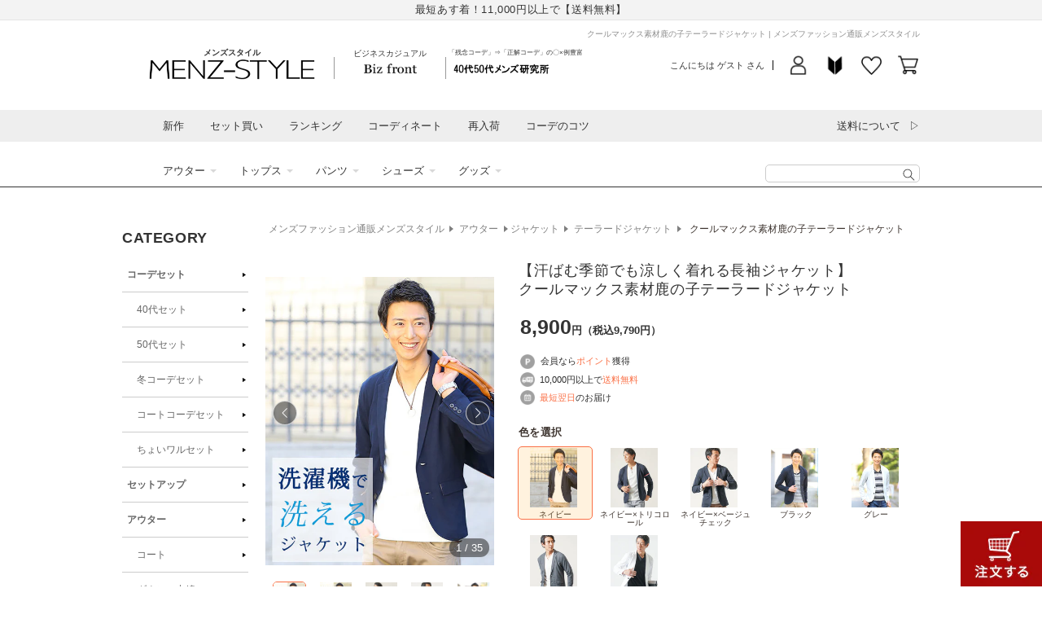

--- FILE ---
content_type: text/css
request_url: https://shop.menz-style.com/cdn/shop/t/20/assets/section-main-product.css?v=159055150553743899301707282468
body_size: 5637
content:
.product{margin:0}.product.grid{padding-bottom:3rem;gap:0}.product--no-media{max-width:57rem;margin:0 auto}.product__media-wrapper{padding-left:0}.product__media-wrapper .freespace{margin:30px 0}@media screen and (min-width: 750px){.product--thumbnail .product__media-gallery,.product--thumbnail_slider .product__media-gallery,.product--stacked .product__info-container--sticky,.product--columns .product__info-container--sticky{display:block;position:sticky;top:3rem;z-index:2}.product--thumbnail .thumbnail-list{padding-right:var(--media-shadow-horizontal-offset)}.product__info-wrapper{padding:0 0 0 3rem}.product__info-wrapper--extra-padding{padding:0 0 0 8rem}.product--right .product__info-wrapper{padding:0 5rem 0 0}.product--right .product__info-wrapper--extra-padding{padding:0 8rem 0 0}.product--right .product__media-list{margin-bottom:2rem}.product__media-container .slider-buttons{display:none}}@media screen and (min-width: 990px){.product--large:not(.product--no-media) .product__media-wrapper{max-width:65%;width:calc(65% - var(--grid-desktop-horizontal-spacing) / 2)}.product--large:not(.product--no-media) .product__info-wrapper{padding:0 0 0 4rem;max-width:35%;width:calc(35% - var(--grid-desktop-horizontal-spacing) / 2)}.product--large:not(.product--no-media).product--right .product__info-wrapper{padding:0 4rem 0 0}.product--medium:not(.product--no-media) .product__media-wrapper,.product--small:not(.product--no-media) .product__info-wrapper{max-width:277px;width:calc(40% - var(--grid-desktop-horizontal-spacing) / 2)}.product--medium:not(.product--no-media) .product__info-wrapper,.product--small:not(.product--no-media) .product__media-wrapper{max-width:calc(100% - 277px);width:calc(60% - var(--grid-desktop-horizontal-spacing) / 2)}}.shopify-payment-button__button{font-family:inherit;min-height:4.6rem}.shopify-payment-button__button [role=button].focused,.no-js .shopify-payment-button__button [role=button]:focus{outline:.2rem solid rgba(var(--color-foreground),.5)!important;outline-offset:.3rem;box-shadow:0 0 0 .1rem rgba(var(--color-button),var(--alpha-button-border)),0 0 0 .3rem rgb(var(--color-background)),0 0 .5rem .4rem rgba(var(--color-foreground),.3)!important}.shopify-payment-button__button [role=button]:focus:not(:focus-visible){outline:0;box-shadow:none!important}.shopify-payment-button__button [role=button]:focus-visible{outline:.2rem solid rgba(var(--color-foreground),.5)!important;box-shadow:0 0 0 .1rem rgba(var(--color-button),var(--alpha-button-border)),0 0 0 .3rem rgb(var(--color-background)),0 0 .5rem .4rem rgba(var(--color-foreground),.3)!important}.shopify-payment-button__button--unbranded{background-color:rgba(var(--color-button));color:rgb(var(--color-button-text));font-size:1.4rem;line-height:calc(1 + .2 / var(--font-body-scale));letter-spacing:.07rem}.shopify-payment-button__button--unbranded::selection{background-color:rgba(var(--color-button-text),.3)}.shopify-payment-button__button--unbranded:hover,.shopify-payment-button__button--unbranded:hover:not([disabled]){background-color:rgba(var(--color-button),.85)}.shopify-payment-button__more-options{margin:1.6rem 0 1rem;font-size:1.2rem;line-height:calc(1 + .5 / var(--font-body-scale));letter-spacing:.05rem;text-decoration:underline;text-underline-offset:.3rem}.shopify-payment-button__button+.shopify-payment-button__button--hidden{display:none}.product-form{display:block}@media screen and (min-width: 750px){#product-form{padding-top:200px;margin-top:-200px}}@media screen and (max-width: 749px){#product-form{padding-top:150px;margin-top:-150px}}.product-form__error-message-wrapper:not([hidden]){display:flex;align-items:flex-start;font-size:1.2rem;margin-bottom:1.5rem}.product-form__error-message-wrapper svg{flex-shrink:0;width:1.2rem;height:1.2rem;margin-right:.7rem;margin-top:.5rem}.product-form__input{flex:0 0 100%;padding:0;margin:0 0 1.2rem;max-width:37rem;min-width:fit-content;border:none}#colorSelect .product-form__input{padding-bottom:1.2rem}#colorSelect .product-form__input .form__label,.product-form__quantity .form__label{font-weight:700}variant-radios .product-form__input{max-width:100%}variant-radios,variant-selects{display:block}.product-form__input--dropdown{margin-bottom:1.6rem}.product-form__input .form__label{padding-left:0}fieldset.product-form__input .form__label{margin-bottom:.2rem}.product-form__input input[type=radio]{clip:rect(0,0,0,0);overflow:hidden;position:absolute;height:1px;width:1px}.product-form__input input[type=radio]+label{display:inline-block;margin:.7rem .5rem .2rem 0;line-height:1;text-align:center;cursor:pointer;position:relative}.product-form__input input[type=radio]+label.option1{width:calc((100% - 4.5rem)/5);font-size:1rem;vertical-align:top}.product-form__input input[type=radio]+label.option1 img{margin-bottom:.3rem;border:1px solid rgba(var(--color-base-background-1),var(--variant-pills-border-opacity))}.product-form__input input[type=radio]+label.option2{width:calc((100% - 2.4rem) / 3);padding:1rem 0;font-size:1.2rem;border:1px solid #afafaf;background-color:rgb(var(--color-background));color:rgb(var(--color-foreground));transition:border var(--duration-short) ease;border-radius:5px}.product-form__input input[type=radio]+label:before{content:"";position:absolute;top:calc(var(--variant-pills-border-width) * -1);right:calc(var(--variant-pills-border-width) * -1);bottom:calc(var(--variant-pills-border-width) * -1);left:calc(var(--variant-pills-border-width) * -1);z-index:-1;border-radius:var(--variant-pills-radius);box-shadow:var(--variant-pills-shadow-horizontal-offset) var(--variant-pills-shadow-vertical-offset) var(--variant-pills-shadow-blur-radius) rgba(var(--color-shadow),var(--variant-pills-shadow-opacity))}.product-form__input input[type=radio]+label:hover{border-color:rgb(var(--color-foreground))}.product-form__input input[type=radio]:checked+label.option1:after{content:"";position:absolute;top:calc(var(--variant-pills-border-width) * -1);right:calc(var(--variant-pills-border-width) * -1);bottom:calc(var(--variant-pills-border-width) * -1);left:calc(var(--variant-pills-border-width) * -1);border-radius:5px;border:1px solid #fa7046;background:#ff980021}.product-form__input input[type=radio]:checked+label.option2{border-color:rgb(var(--color-link));background:#ff980021}@media screen and (forced-colors: active){.product-form__input input[type=radio]:checked+label{text-decoration:underline}}.product-form__input input[type=radio]:checked+label::selection{background-color:rgba(var(--color-background),.3)}.product-form__input input[type=radio].option1+label.disabled:after,.product-form__input input[type=radio].option1.disabled+label:after,.imageListData a.soldout:after{content:"SOLD OUT";display:flex;justify-content:center;align-items:center;width:100%;height:auto;color:#fff;font-size:12px;font-weight:700;background:#0000004f;position:absolute;top:0;left:0;right:0;bottom:0;transition:opacity .6s ease}.product-form__input input[type=radio].option1.disabled+label.option2:after{content:""}.product-form__input input[type=radio]:focus-visible+label{box-shadow:0 0 0 .3rem rgb(var(--color-background)),0 0 0 .5rem rgba(var(--color-foreground),.55)}.product-form__input input[type=radio].focused+label,.no-js .shopify-payment-button__button [role=button]:focus+label{box-shadow:0 0 0 .3rem rgb(var(--color-background)),0 0 0 .5rem rgba(var(--color-foreground),.55)}.no-js .product-form__input input[type=radio]:focus:not(:focus-visible)+label{box-shadow:none}.product-form__input .select{max-width:25rem}.product-form__submit{margin-bottom:1rem}.no-js .product-form__submit.button--secondary{--color-button: var(--color-base-accent-1);--color-button-text: var(--color-base-solid-button-labels);--alpha-button-background: 1}.product-form__submit[aria-disabled=true]+.shopify-payment-button .shopify-payment-button__button[disabled],.product-form__submit[disabled]+.shopify-payment-button .shopify-payment-button__button[disabled]{cursor:not-allowed;opacity:.5}@media screen and (forced-colors: active){.product-form__submit[aria-disabled=true]{color:Window}}.shopify-payment-button__more-options{color:rgb(var(--color-foreground))}.shopify-payment-button__button{font-size:1.5rem;letter-spacing:.1rem}.product__info-container{padding-bottom:1.5rem}.product__info-container>*+*{margin:1.5rem 0}.product__info-container iframe{max-width:100%}.product__info-container .product__description{margin:2.5rem 0}.product__text{margin-bottom:0}a.product__text{display:block;text-decoration:none;color:rgba(var(--color-foreground),var(--alpha-link))}.product__text.caption-with-letter-spacing{margin-top:0;margin-bottom:.5rem;text-transform:uppercase}.product__title{word-break:break-word;margin-bottom:2rem}.product__title>h1{font-size:1.4rem;font-weight:700}.product__title>*{margin:0}.product__title>a{display:none}.product__title+.product__text.caption-with-letter-spacing{margin-top:-1.5rem}.product__text.caption-with-letter-spacing+.product__title{margin-top:0}.product__point{margin:18px 2px 0;padding:0;color:#2d2d2d;font-size:11px;font-weight:100}.product__point span{color:rgb(var(--color-link))}.product__point img{width:18px;margin-right:7px}.freespace_option{margin:-13px 2px 22px;font-size:11px;color:#2d2d2d;line-height:2}.freespace_option .free_shipping{background:url(/cdn/shop/files/ico_nav_category_md2_shipping.png) no-repeat 0 / 18px;padding-left:24px}.freespace_option .delivery{background:url(/cdn/shop/files/ico_nav_category_md2_delivery.png) no-repeat 0 / 18px;padding-left:24px}.freespace_option span{color:rgb(var(--color-link))}.product__accordion .accordion__content{padding:0 1rem}[id*=price-template--]{margin-bottom:0}.product .price{text-align:right}.product .price .badge{margin-bottom:.5rem}.product .price__container{font-weight:700}.product table.price__container{display:table;width:100%;letter-spacing:normal}.product table.price__container th{width:30%;text-align:left}.product table.price__container td{font-size:25px;text-align:left;line-height:1;font-family:Hiragino Kaku Gothic ProN,Hiragino Sans,\30e1\30a4\30ea\30aa,Lucida Grande,Verdana,sans-serif}.product table.price__container td .yen,.product table.price__container td .product__tax{font-size:13px}.product .price--on-sale table.price__container .price-item--regular{color:inherit;font-size:inherit}.product .price--on-sale table.price__container .dis_price{color:#999;font-weight:100;font-size:12px;line-height:1.5}.product table.price__container .dis_price .yen,.product table.price__container .dis_price .product__tax{font-size:12px}.product table.price__container .price-item{margin-right:-.5em}.product .price-item--sale{color:rgb(var(--color-link))}.product .dis_icon{display:inline-block;vertical-align:middle;font-size:11px;color:rgb(var(--color-background));padding:4px 7px;background:rgb(var(--color-link));border-radius:3px;font-weight:100}.product .dis_icon2{display:inline-block;vertical-align:middle;font-size:12px;color:rgb(var(--color-link));font-weight:400;border-radius:4px;padding:.2rem .8rem}.product .dis_icon2 .discount_price{text-decoration:underline;font-size:13px;font-weight:700}.product .price dl{margin-top:.5rem;margin-bottom:.5rem}.product .price--sold-out .price__badge-sold-out{background:transparent;color:rgb(var(--color-base-text));border-color:transparent}.product .price--sold-out .price__badge-sale{display:none}@media screen and (min-width: 750px){.product__info-container{max-width:60rem}.product__info-container .price--on-sale .price-item--regular{font-size:1.6rem}.product__info-container>*:first-child{margin-top:0}.product__title>h1{font-size:calc(var(--font-heading-scale) * 2rem)}}.product__description-title{font-weight:600}.product--no-media .product__title,.product--no-media .product__text,.product--no-media noscript .product-form__input,.product--no-media .product__tax,.product--no-media shopify-payment-terms{text-align:center}.product--no-media .product__media-wrapper,.product--no-media .product__info-wrapper{padding:0}.product__tax{margin-top:-1.4rem}.product--no-media noscript .product-form__input,.product--no-media .share-button{max-width:100%}.product--no-media fieldset.product-form__input,.product--no-media .product-form__quantity,.product--no-media .product-form__input--dropdown,.product--no-media .share-button,.product--no-media .product__view-details,.product--no-media .product__pickup-availabilities,.product--no-media .product-form{display:flex;align-items:center;justify-content:center;text-align:center}.product--no-media .product-form{flex-direction:column}.product--no-media .product-form>.form{max-width:30rem;width:100%}.product--no-media .product-form__quantity,.product--no-media .product-form__input--dropdown{flex-direction:column;max-width:100%}.product-form__quantity .form__label{margin-bottom:.6rem}.product-form__quantity-top .form__label{margin-bottom:1.2rem}.product--no-media fieldset.product-form__input{flex-wrap:wrap;margin:0 auto 1.2rem}.product--no-media .product__info-container>modal-opener{display:block;text-align:center}.product--no-media .product-popup-modal__button{padding-right:0}.product--no-media .price{text-align:center}.product__media-list video{border-radius:calc(var(--media-radius) - var(--media-border-width))}.btn-all{position:absolute;left:5px;bottom:10px;display:flex;align-items:center;justify-content:center;width:30px;height:30px;padding:0;z-index:4;border-radius:50%;border:none;fill:#2727278a;background:no-repeat;cursor:pointer}.btn-slider.prev,.btn-slider.next{position:absolute;top:50%;transform:translateY(-50%);display:flex;align-items:center;justify-content:center;width:30px;height:30px;z-index:3;border-radius:50%;border:solid 1px rgba(255,255,255,.7);fill:#fff;background-color:#2727278a;cursor:pointer}.btn-slider.prev{left:5px}.btn-slider.next{right:5px}.product__media-item{position:relative}.product__media-item .slide_number{width:100%;position:absolute;bottom:10px;text-align:right;z-index:3}.product__media-item .slide_number span{display:inline-block;margin-right:10px;background:#2727278a;color:#fff;padding:2px 8px;border-radius:1em;white-space:nowrap}@media screen and (max-width: 749px){.product__media-list{margin-left:-2.5rem;margin-bottom:3rem;width:calc(100% + 4rem)}.product__media-wrapper slider-component:not(.thumbnail-slider--no-slide){margin-left:-1.5rem;margin-right:-1.5rem}.slider.product__media-list::-webkit-scrollbar{height:.2rem;width:.2rem}.product__media-list::-webkit-scrollbar-thumb{background-color:rgb(var(--color-foreground))}.product__media-list::-webkit-scrollbar-track{background-color:rgba(var(--color-foreground),.2)}.product__media-list .product__media-item{width:calc(100% - 3rem - var(--grid-mobile-horizontal-spacing))}.product--mobile-columns .product__media-item{width:calc(50% - 1.5rem - var(--grid-mobile-horizontal-spacing))}.btn-all{left:25px;bottom:40px}.btn-all,.btn-all svg{width:35px;height:35px}.product__media-item .slide_number{bottom:40px}.btn-slider.prev,.btn-slider.next{width:45px;height:45px}.btn-slider.prev{left:25px}.btn-slider.next{right:25px}.btn-slider.prev svg,.btn-slider.next svg{width:18px;height:18px}}@media screen and (min-width: 750px){.product--thumbnail .product__media-list,.product--thumbnail_slider .product__media-list{padding-bottom:calc(var(--media-shadow-vertical-offset) * var(--media-shadow-visible))}.product__media-list{padding-right:calc(var(--media-shadow-horizontal-offset) * var(--media-shadow-visible))}.product--thumbnail .product__media-item:not(.is-active),.product--thumbnail_slider .product__media-item:not(.is-active){display:none}.product-media-modal__content>.product__media-item--variant.product__media-item--variant{display:none}.product-media-modal__content>.product__media-item--variant:first-child{display:block}}.product__media-item.product__media-item--variant{display:none}.product__media-item--variant:first-child{display:block}@media screen and (min-width: 750px) and (max-width: 989px){.product__media-list .product__media-item:first-child{padding-left:0}.product--thumbnail_slider .product__media-list{margin-left:0}.product__media-list .product__media-item{width:100%}}.product__media-icon .icon{width:1.2rem;height:1.4rem}.product__media-icon,.thumbnail__badge{background-color:rgb(var(--color-background));border-radius:50%;border:.1rem solid rgba(var(--color-foreground),.1);color:rgb(var(--color-foreground));display:flex;align-items:center;justify-content:center;height:3rem;width:3rem;position:absolute;left:calc(1.2rem + var(--media-border-width));top:calc(1.2rem + var(--media-border-width));z-index:1;transition:color var(--duration-short) ease,opacity var(--duration-short) ease}.product__media-video .product__media-icon{opacity:1}.product__modal-opener--image .product__media-toggle:hover{cursor:zoom-in}.product__modal-opener:hover .product__media-icon{border:.1rem solid rgba(var(--color-foreground),.1)}@media screen and (min-width: 750px){.grid__item.product__media-item--full{width:100%}.product--columns .product__media-item:not(.product__media-item--single):not(:only-child){max-width:calc(50% - var(--grid-desktop-horizontal-spacing) / 2)}.product--large.product--columns .product__media-item--full .deferred-media__poster-button{height:5rem;width:5rem}.product--medium.product--columns .product__media-item--full .deferred-media__poster-button{height:4.2rem;width:4.2rem}.product--medium.product--columns .product__media-item--full .deferred-media__poster-button .icon{width:1.8rem;height:1.8rem}.product--small.product--columns .product__media-item--full .deferred-media__poster-button{height:3.6rem;width:3.6rem}.product--small.product--columns .product__media-item--full .deferred-media__poster-button .icon{width:1.6rem;height:1.6rem}}@media screen and (min-width: 990px){.product--stacked .product__media-item{max-width:calc(50% - var(--grid-desktop-horizontal-spacing) / 2)}.product:not(.product--columns) .product__media-list .product__media-item:first-child,.product:not(.product--columns) .product__media-list .product__media-item--full{width:100%;max-width:100%}.product__modal-opener .product__media-icon{opacity:0}.product__modal-opener:hover .product__media-icon,.product__modal-opener:focus .product__media-icon{opacity:1}}.product__media-item>*{display:block;position:relative}.product__media-toggle{display:flex;border:none;background-color:transparent;color:currentColor;padding:0}.product__media-toggle:after{content:"";cursor:pointer;display:block;margin:0;padding:0;position:absolute;top:0;left:0;z-index:2;height:100%;width:100%}.product__media-toggle:focus-visible{outline:0;box-shadow:none}@media (forced-colors: active){.product__media-toggle:focus-visible,.product__media-toggle:focus-visible:after,.product-form__input input[type=radio]:focus-visible+label{outline:transparent solid 1px;outline-offset:2px}}.product__media-toggle.focused{outline:0;box-shadow:none}.product__media-toggle:focus-visible:after{box-shadow:0 0 0 .3rem rgb(var(--color-background)),0 0 0 .5rem rgba(var(--color-foreground),.5);border-radius:var(--media-radius)}.product__media-toggle.focused:after{box-shadow:0 0 0 .3rem rgb(var(--color-background)),0 0 0 .5rem rgba(var(--color-foreground),.5);border-radius:var(--media-radius)}.product-media-modal{background-color:rgb(var(--color-background));height:100%;position:fixed;top:0;left:0;width:100%;visibility:hidden;opacity:0;z-index:-1}.product-media-modal[open]{visibility:visible;opacity:1;z-index:101}.product-media-modal__dialog{display:flex;align-items:center;height:100vh}.product-media-modal__content{max-height:100vh;width:100%;overflow:auto}.product-media-modal__content>*:not(.active),.product__media-list .deferred-media{display:none}@media screen and (min-width: 750px){.product-media-modal__content{padding-bottom:2rem}.product-media-modal__content>*:not(.active){display:block}.product__modal-opener:not(.product__modal-opener--image){display:none}.product__media-list .deferred-media{display:block}}@media screen and (max-width: 749px){.product--thumbnail .is-active>.product__modal-opener:not(.product__modal-opener--image),.product--thumbnail_slider .is-active>.product__modal-opener:not(.product__modal-opener--image){display:none}.product--thumbnail .is-active .deferred-media,.product--thumbnail_slider .is-active .deferred-media{display:block;width:100%}}.product-media-modal__content>*{display:block;height:auto;margin:auto}.product-media-modal__content .media{background:none}.product-media-modal__model{width:100%}.product-media-modal__toggle{background-color:rgb(var(--color-background));border:.1rem solid rgba(var(--color-foreground),.1);border-radius:50%;color:rgba(var(--color-foreground),.55);display:flex;align-items:center;justify-content:center;cursor:pointer;right:2rem;padding:1.2rem;position:fixed;z-index:2;top:2rem;width:4rem}.product-media-modal__toggle path{fill:rgba(var(--color-foreground),.55)!important}.product-media-modal__content .deferred-media{width:100%}@media screen and (min-width: 750px){.product-media-modal__content{padding:2rem 11rem}.product-media-modal__content>*{width:100%}.product-media-modal__content>*+*{margin-top:2rem}.product-media-modal__toggle{right:5rem;top:2.2rem}}@media screen and (min-width: 990px){.product-media-modal__content{padding:2rem 11rem}.product-media-modal__content>*+*{margin-top:1.5rem}.product-media-modal__content{padding-bottom:1.5rem}.product-media-modal__toggle{right:5rem}}.product-media-modal__toggle:hover{color:rgba(var(--color-foreground),var(--alpha-link))}.product-media-modal__toggle .icon{height:auto;margin:0;width:2.2rem}.product-popup-modal{box-sizing:border-box;opacity:0;position:fixed;visibility:hidden;z-index:-1;margin:0 auto;top:0;left:0;overflow:auto;width:100%;background:rgba(var(--color-foreground),.2);height:100%}.product-popup-modal[open]{opacity:1;visibility:visible;z-index:101}.product-popup-modal__content{border-radius:var(--popup-corner-radius);background-color:rgb(var(--color-background));overflow:auto;height:80%;margin:0 auto;left:50%;transform:translate(-50%);margin-top:5rem;width:92%;position:absolute;top:0;padding:0 1.5rem 0 3rem;border-color:rgba(var(--color-foreground),var(--popup-border-opacity));border-style:solid;border-width:var(--popup-border-width);box-shadow:var(--popup-shadow-horizontal-offset) var(--popup-shadow-vertical-offset) var(--popup-shadow-blur-radius) rgba(var(--color-shadow),var(--popup-shadow-opacity))}.product-popup-modal__content.focused{box-shadow:0 0 0 .3rem rgb(var(--color-background)),0 0 .5rem .4rem rgba(var(--color-foreground),.3),var(--popup-shadow-horizontal-offset) var(--popup-shadow-vertical-offset) var(--popup-shadow-blur-radius) rgba(var(--color-shadow),var(--popup-shadow-opacity))}.product-popup-modal__content:focus-visible{box-shadow:0 0 0 .3rem rgb(var(--color-background)),0 0 .5rem .4rem rgba(var(--color-foreground),.3),var(--popup-shadow-horizontal-offset) var(--popup-shadow-vertical-offset) var(--popup-shadow-blur-radius) rgba(var(--color-shadow),var(--popup-shadow-opacity))}@media screen and (min-width: 750px){.product-popup-modal__content{padding-right:1.5rem;margin-top:10rem;width:70%;padding:0 3rem}.product-media-modal__dialog .global-media-settings--no-shadow{overflow:visible!important}}.product-popup-modal__content img{max-width:100%}#PopupModal-allImage .product-popup-modal__content-info{padding-top:30px;padding-right:0;padding-bottom:30px}#PopupModal-allImage .product__modal-opener .product__media-icon{top:5px;left:5px}#PopupModal-allImage .grid__item{width:calc(20% - var(--grid-desktop-horizontal-spacing) * 4 / 5);flex-grow:unset}#PopupModal-allImage .product-popup-modal__content img{height:auto}@media screen and (max-width: 749px){.product-popup-modal__content table{display:block;max-width:fit-content;overflow-x:auto;white-space:nowrap;margin:0}.product-media-modal__dialog .global-media-settings,.product-media-modal__dialog .global-media-settings video,.product-media-modal__dialog .global-media-settings model-viewer,.product-media-modal__dialog .global-media-settings iframe,.product-media-modal__dialog .global-media-settings img{border:none;border-radius:0}#PopupModal-allImage .product-popup-modal__toggle{right:1rem;z-index:3}#PopupModal-allImage .product-popup-modal__toggle path{fill:rgba(var(--color-foreground),.55)}#PopupModal-allImage .product-popup-modal__content{padding:0 0 0 1.5rem}#PopupModal-allImage .grid__item{width:calc(25% - var(--grid-desktop-horizontal-spacing) * 3 / 4)}#PopupModal-allImage .product__media-icon{display:none}}.product-popup-modal__opener{display:inline-block}.product-popup-modal__button{font-size:1.6rem;padding-right:1.3rem;padding-left:0;height:4.4rem;text-underline-offset:.3rem;text-decoration-thickness:.1rem;transition:text-decoration-thickness var(--duration-short) ease}.product-popup-modal__button:hover{text-decoration-thickness:.2rem}.product-popup-modal__content-info{padding-right:4.4rem}.product-popup-modal__content-info>*{height:auto;margin:0 auto;max-width:100%;width:100%}.product-popup-modal__content-info .slide-model-size{display:none!important}@media screen and (max-width: 749px){.product-popup-modal__content-info>*{max-height:100%}}.product-popup-modal__toggle{background-color:rgb(var(--color-background));border:.1rem solid rgba(var(--color-foreground),.1);border-radius:50%;color:rgba(var(--color-foreground),.55);display:flex;align-items:center;justify-content:center;cursor:pointer;position:sticky;padding:1.2rem;z-index:2;top:1.5rem;width:4rem;margin:0 0 0 auto}.biz .product-popup-modal__toggle .icon.icon-close path{color:rgba(var(--color-foreground),.55)}.product-popup-modal__toggle:hover{color:rgba(var(--color-foreground),var(--alpha-link))}.product-popup-modal__toggle .icon{height:auto;margin:0;width:2.2rem}.product__media-list .media>*{overflow:hidden}.thumbnail-list{flex-wrap:wrap;grid-gap:.5rem}.slider--mobile.thumbnail-list:after{content:none}@media screen and (min-width: 750px){.product--stacked .thumbnail-list{display:none}.thumbnail-list{display:grid;grid-template-columns:repeat(4,1fr)}}.thumbnail-list_item--variant:not(:first-child){display:none}@media screen and (min-width: 990px){.thumbnail-list{grid-template-columns:repeat(4,1fr)}.product--medium .thumbnail-list{grid-template-columns:repeat(5,1fr)}.product--large .thumbnail-list{grid-template-columns:repeat(6,1fr)}}@media screen and (max-width: 749px){.product__media-item{display:flex;align-items:center}.product__modal-opener{width:100%}.thumbnail-slider{display:flex;align-items:center}.thumbnail-slider .thumbnail-list.slider{display:flex;padding:.5rem;flex:1;scroll-padding-left:.5rem}.thumbnail-list__item.slider__slide{width:calc(33% - .6rem)}}@media screen and (min-width: 750px){.product--thumbnail_slider .thumbnail-slider{display:flex;align-items:center}.thumbnail-slider .thumbnail-list.slider--tablet-up{display:flex;padding:.5rem;flex:1;scroll-padding-left:.5rem}.product__media-wrapper .slider-mobile-gutter .slider-button{display:none}.thumbnail-list.slider--tablet-up .thumbnail-list__item.slider__slide{width:calc(25% - .8rem)}.product--thumbnail_slider .slider-mobile-gutter .slider-button{display:flex}}@media screen and (min-width: 900px){.product--small .thumbnail-list.slider--tablet-up .thumbnail-list__item.slider__slide{width:calc(25% - .8rem)}.thumbnail-list.slider--tablet-up .thumbnail-list__item.slider__slide{width:calc(20% - .8rem)}}.thumbnail{position:absolute;top:0;left:0;display:block;height:100%;width:100%;padding:0;color:rgb(var(--color-base-text));cursor:pointer;background-color:transparent;border:none}.thumbnail img{border:solid 1px transparent}.thumbnail:hover{opacity:.7}.thumbnail.global-media-settings img{border-radius:0}.thumbnail[aria-current] img{border-color:rgb(var(--color-link));border-radius:5px}.thumbnail[aria-current]:focus-visible img{border-color:rgb(var(--color-foreground))}.thumbnail[aria-current]:focus,.thumbnail.focused{outline:0}@media (forced-colors: active){.thumbnail[aria-current]:focus,.thumbnail.focused{outline:transparent solid 1px}}.thumbnail[aria-current]:focus:not(:focus-visible){outline:0}.thumbnail img{pointer-events:none}.thumbnail--narrow img{height:100%;width:auto;max-width:100%}.thumbnail--wide img{height:auto;width:100%}.thumbnail__badge .icon{width:1rem;height:1rem}.thumbnail__badge .icon-3d-model{width:1.2rem;height:1.2rem}.thumbnail__badge{color:rgb(var(--color-foreground),.6);height:2rem;width:2rem;left:auto;right:calc(.4rem + var(--media-border-width));top:calc(.4rem + var(--media-border-width))}@media screen and (min-width: 750px){.product:not(.product--small) .thumbnail__badge{height:3rem;width:3rem}.product:not(.product--small) .thumbnail__badge .icon{width:1.2rem;height:1.2rem}.product:not(.product--small) .thumbnail__badge .icon-3d-model{width:1.4rem;height:1.4rem}}.thumbnail-list__item{position:relative}.thumbnail-list__item:before{content:"";display:block;padding-bottom:100%}.product:not(.featured-product) .product__view-details{display:none}.product__view-details{display:block;text-decoration:none}.product__view-details:hover{text-decoration:underline;text-underline-offset:.3rem}.product__view-details .icon{width:1.2rem;margin-left:1.2rem;flex-shrink:0}#item_detail{width:100%}#item_detail .gotopBtn.nextAction,#item_detail .gotopBtn.nextAction~*{display:none}@media screen and (min-width: 750px){#item_info{padding:10px 0}#item_info h2{font-size:18px;font-weight:400;text-align:left;line-height:1;border-bottom:1px solid;margin-bottom:10px;padding-bottom:7px}#item_info .lead{font-size:14px;text-align:left;text-indent:-.7em;padding:0 5px 5px 20px;line-height:1.2}#item_info h3{font-size:18px;font-weight:400;text-align:left;padding:30px 20px 0;line-height:1}#item_info table{border-collapse:collapse;width:95%;margin:10px auto;font-size:16px;table-layout:fixed;line-height:1}#item_info th,#item_info td{border:solid 1px #a6a6a6;padding:12px 0;font-weight:400;text-align:center}#item_info th{background:#eee}#item_info .material td{vertical-align:middle;line-height:1.3;padding:20px 0}#item_info .measure,#size-syousai .measure{text-align:right;padding-right:20px}#item_info .measure a,#size-syousai .measure a{color:#000;background:#e6e6e6;font-size:16px;text-decoration:none!important;display:inline-block;padding:10px;line-height:1;margin:20px 0 30px}#item_info .measure a:hover,#size-syousai .measure a:hover{opacity:.5}#item_info .sizespec_wrap tr td:first-child{background:#eee}#item_info .sizespec_wrap th:first-child{background:#fff;font-size:.9em}#item_info .texture_wrap{margin:25px auto 60px}#item_info .texture_wrap .yes{background:#ff0}#item_info .goods td{padding:20px 0;line-height:1.3;vertical-align:middle}#item_info .pt_tag{font-size:15px;text-align:right;padding-right:14px;margin-bottom:-7px}#item_info .belt_cat{color:#ff4b4b;text-align:left;display:block;padding-left:20px;font-size:29px;line-height:1.5}}@media screen and (max-width: 749px){#item_info h2{font-size:16px;font-weight:100;text-align:left;padding:13px 0 2px 6px;line-height:1;border-bottom:2px solid;margin-top:0;margin-bottom:7px;background:#fff}#item_info .lead{font-size:12px;text-align:left;text-indent:-.7em;padding:0 0 5px 10px;line-height:1.2}#item_info h3{font-size:15px;font-weight:100;text-align:left;padding:20px 10px 0;line-height:1;margin:0}#item_info table{border-collapse:collapse;width:99%;margin:5px auto;table-layout:fixed}#item_info th,#item_info td{border:solid 1px #a6a6a6;padding:3px 0;font-weight:100;font-size:12px;text-align:center;width:auto}#item_info th{background:#eee}#item_info .material td{vertical-align:middle;line-height:1.3;padding:10px 0}#item_info .measure,#size-syousai .measure{text-align:right;padding-right:5px}#item_info .measure a,#size-syousai .measure a{color:#000;background:#e6e6e6;font-size:12px;text-decoration:none;display:inline-block;padding:10px;line-height:1;margin-bottom:15px}#item_info .measure a:hover,#size-syousai .measure a:hover{opacity:.5}#item_info .sizespec_wrap tr td:first-child{background:#eee;vertical-align:middle}#item_info .sizespec_wrap th:first-child{background:#fff;font-size:10px!important}#item_info .texture_wrap{margin:10px auto 30px}#item_info .texture_wrap .yes{background:#ff0}#item_info .goods td{padding:7px 0!important;line-height:1.5}#item_info .pt_tag{font-size:12px;text-align:right;margin-bottom:-4px}#item_info .belt_cat{color:#ff4b4b;text-align:left;display:block;font-size:17px;line-height:1.5;text-decoration:underline}}@media screen and (max-width:360px){#item_info .pants th{font-size:10px!important}}.staff_size{margin-bottom:50px}.staff_size .wearing_title{font-size:.8rem;font-weight:100;text-align:left;padding:1%;border-bottom:solid 2px;margin-bottom:3%}.staff_size .staff_name{font-size:.9rem;text-align:center;font-weight:700;margin:1% 0}.staff_size .bg_gry{background:#f3f3f3}.staff_size .staff_info{width:99%;margin:0 auto 50px;display:flex;display:-webkit-flex;flex-wrap:wrap;-webkit-flex-wrap:wrap}.staff_size .staff_details{text-align:center;width:48%;padding:4% 0;margin:1.5% 1%}.staff_size .staff_image{width:85%}.staff_size .staff_comment{font-size:.7rem;text-align:left;line-height:1.4;width:82%;margin:0 auto;border-top:solid 1px #000;padding-top:5%}.staff_size .detail_txt_01,.staff_size .detail_txt_02{font-size:.75rem;text-align:center;line-height:1.4}.staff_size .detail_txt_02{padding-bottom:4%}.s_tops_bottoms .shoes_size,.s_shoes .tops_bottoms_size{display:none}.genreKeyword h3,.itemCoordinate>h3{line-height:1;border-bottom:1px solid #000;padding-bottom:5px;margin:0 0 4px}.genreKeyword li{display:inline-block}.genreKeyword a{display:inline-block;text-decoration:none;border:1px solid #565656;font-size:1.1rem;padding:5px 2em 5px 1em;border-radius:5px;margin:0 5px 5px 0;position:relative}@media screen and (max-width: 749px){.itemCoordinate .grid--peek.slider .grid__item:first-of-type{margin-left:0}.itemCoordinate .slider--tablet.grid--peek.grid--2-col-tablet-down .grid__item,.itemCoordinate .grid--peek .grid__item{width:calc(100% - var(--grid-mobile-horizontal-spacing) - 3rem)}}@media screen and (min-width: 750px){.coordinate_set{margin:3rem 0}.coordinate_set h4{padding:5px 0;font-size:16px;border-bottom:solid 1px #333}.imageListData{border-left:none;margin:10px 5px 0}.imageListData+h4{margin-top:30px}.imageListData li{float:left;width:33.3%;margin-top:10px;padding:0 2%}.imageListData a{display:inline-block;font-size:14px;text-decoration:none;position:relative}.imageListData.column2 a{width:134px;margin-right:10px}.imageListData dd h3{font-size:11px;color:gray;text-overflow:ellipsis;white-space:nowrap;overflow:hidden;margin-top:5px;line-height:2}.imageListData dd p{margin:0}.imageListData dd .color,.imageListData dd .soldout{font-size:11px;color:gray;line-height:2;text-overflow:ellipsis;white-space:nowrap;overflow:hidden}.imageListData dd .price{text-align:left;font-weight:700}.imageListData dd .right{display:none}.imageListData dd .price .price__container{font-size:14px;font-weight:100;color:#2d2d2d;font-family:Hiragino Kaku Gothic ProN,Hiragino Sans,\30e1\30a4\30ea\30aa,Lucida Grande,Verdana,sans-serif}.imageListData dd .price .price__container .yen,.imageListData dd .price .price__container .product__tax{font-size:70%}.imageListData img.mainImage{width:100%}.imageListData:after{content:"";clear:both;display:block}#itemdetail.suffix-coordinate #snsshare{margin-top:50px}.imageListData.column2 dd{width:130px}.imageListData.column2 dd h3{margin:0;padding:0}}@media screen and (max-width: 749px){.coordinate_set h4{padding:5px 0;font-size:16px;border-bottom:solid 1px #333}.imageListData+h4{margin-top:30px}.imageListData li{float:left;width:33.3%;margin-top:5px;padding:0 2%}.imageListData a{position:relative;display:inline-block}.imageListData .right{display:none}.imageListData.column2 a{width:134px;margin-right:10px}.imageListData dd h3{font-size:10px;color:gray;text-overflow:ellipsis;white-space:nowrap;overflow:hidden;margin-top:5px;line-height:2}.imageListData dd p{margin:0}.imageListData dd .color,.imageListData dd .soldout{font-size:10px;color:gray;text-overflow:ellipsis;white-space:nowrap;overflow:hidden;line-height:2}.imageListData dd .price .price__container{font-size:13px;font-weight:100;color:#2d2d2d;font-family:Hiragino Kaku Gothic ProN,Hiragino Sans,\30e1\30a4\30ea\30aa,Lucida Grande,Verdana,sans-serif}.imageListData dd .price .price__container .yen,.imageListData dd .price .price__container .product__tax{font-size:70%}#itemdetail.suffix-coordinate #snsshare{margin-top:50px}.imageListData img.mainImage{width:100%}.imageListData .price{text-align:left}.imageListData:after{content:"";clear:both;display:block}.imageListData.column2 dd{width:130px}.imageListData.column2 dd h3{margin:0;padding:0}}.individual_item_link,.individual_coord_link{border-radius:2px;font-size:1rem;margin:6px 0 0;padding:10px 0;text-align:center;width:50%;max-width:130px;font-weight:100;border:1px solid}.individual_item_link,.individual_item_link:link{color:#f0653a}.individual_coord_link,.individual_coord_link:link{color:#4caf50}
/*# sourceMappingURL=/cdn/shop/t/20/assets/section-main-product.css.map?v=159055150553743899301707282468 */
